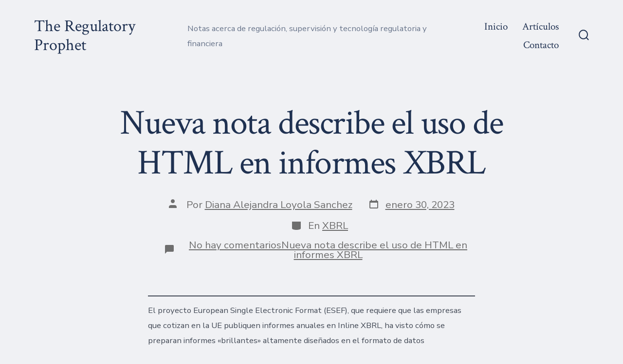

--- FILE ---
content_type: text/html; charset=UTF-8
request_url: http://theregulatoryprophet.com/nueva-nota-describe-el-uso-de-html-en-informes-xbrl/
body_size: 12856
content:
<!doctype html>
<html lang="es">
<head>
	<meta charset="UTF-8" />
	<meta name="viewport" content="width=device-width, initial-scale=1" />
	<link rel="profile" href="https://gmpg.org/xfn/11" />
	<title>Nueva nota describe el uso de HTML en informes XBRL &#8211; The Regulatory Prophet</title>
<meta name='robots' content='max-image-preview:large' />
<link rel='dns-prefetch' href='//fonts.googleapis.com' />
<link href='https://fonts.gstatic.com' crossorigin='1' rel='preconnect' />
<link rel="alternate" type="application/rss+xml" title="The Regulatory Prophet &raquo; Feed" href="http://theregulatoryprophet.com/feed/" />
<link rel="alternate" type="application/rss+xml" title="The Regulatory Prophet &raquo; Feed de los comentarios" href="http://theregulatoryprophet.com/comments/feed/" />
<link rel="alternate" type="application/rss+xml" title="The Regulatory Prophet &raquo; Comentario Nueva nota describe el uso de HTML en informes XBRL del feed" href="http://theregulatoryprophet.com/nueva-nota-describe-el-uso-de-html-en-informes-xbrl/feed/" />
<script>
window._wpemojiSettings = {"baseUrl":"https:\/\/s.w.org\/images\/core\/emoji\/14.0.0\/72x72\/","ext":".png","svgUrl":"https:\/\/s.w.org\/images\/core\/emoji\/14.0.0\/svg\/","svgExt":".svg","source":{"concatemoji":"http:\/\/theregulatoryprophet.com\/wp-includes\/js\/wp-emoji-release.min.js?ver=6.1.7"}};
/*! This file is auto-generated */
!function(e,a,t){var n,r,o,i=a.createElement("canvas"),p=i.getContext&&i.getContext("2d");function s(e,t){var a=String.fromCharCode,e=(p.clearRect(0,0,i.width,i.height),p.fillText(a.apply(this,e),0,0),i.toDataURL());return p.clearRect(0,0,i.width,i.height),p.fillText(a.apply(this,t),0,0),e===i.toDataURL()}function c(e){var t=a.createElement("script");t.src=e,t.defer=t.type="text/javascript",a.getElementsByTagName("head")[0].appendChild(t)}for(o=Array("flag","emoji"),t.supports={everything:!0,everythingExceptFlag:!0},r=0;r<o.length;r++)t.supports[o[r]]=function(e){if(p&&p.fillText)switch(p.textBaseline="top",p.font="600 32px Arial",e){case"flag":return s([127987,65039,8205,9895,65039],[127987,65039,8203,9895,65039])?!1:!s([55356,56826,55356,56819],[55356,56826,8203,55356,56819])&&!s([55356,57332,56128,56423,56128,56418,56128,56421,56128,56430,56128,56423,56128,56447],[55356,57332,8203,56128,56423,8203,56128,56418,8203,56128,56421,8203,56128,56430,8203,56128,56423,8203,56128,56447]);case"emoji":return!s([129777,127995,8205,129778,127999],[129777,127995,8203,129778,127999])}return!1}(o[r]),t.supports.everything=t.supports.everything&&t.supports[o[r]],"flag"!==o[r]&&(t.supports.everythingExceptFlag=t.supports.everythingExceptFlag&&t.supports[o[r]]);t.supports.everythingExceptFlag=t.supports.everythingExceptFlag&&!t.supports.flag,t.DOMReady=!1,t.readyCallback=function(){t.DOMReady=!0},t.supports.everything||(n=function(){t.readyCallback()},a.addEventListener?(a.addEventListener("DOMContentLoaded",n,!1),e.addEventListener("load",n,!1)):(e.attachEvent("onload",n),a.attachEvent("onreadystatechange",function(){"complete"===a.readyState&&t.readyCallback()})),(e=t.source||{}).concatemoji?c(e.concatemoji):e.wpemoji&&e.twemoji&&(c(e.twemoji),c(e.wpemoji)))}(window,document,window._wpemojiSettings);
</script>
<style>
img.wp-smiley,
img.emoji {
	display: inline !important;
	border: none !important;
	box-shadow: none !important;
	height: 1em !important;
	width: 1em !important;
	margin: 0 0.07em !important;
	vertical-align: -0.1em !important;
	background: none !important;
	padding: 0 !important;
}
</style>
	<link rel='stylesheet' id='wp-block-library-css' href='http://theregulatoryprophet.com/wp-includes/css/dist/block-library/style.min.css?ver=6.1.7' media='all' />
<link rel='stylesheet' id='coblocks-frontend-css' href='http://theregulatoryprophet.com/wp-content/plugins/coblocks/dist/style-coblocks.css?ver=2.19.1' media='all' />
<link rel='stylesheet' id='classic-theme-styles-css' href='http://theregulatoryprophet.com/wp-includes/css/classic-themes.min.css?ver=1' media='all' />
<style id='global-styles-inline-css'>
body{--wp--preset--color--black: #000000;--wp--preset--color--cyan-bluish-gray: #abb8c3;--wp--preset--color--white: #ffffff;--wp--preset--color--pale-pink: #f78da7;--wp--preset--color--vivid-red: #cf2e2e;--wp--preset--color--luminous-vivid-orange: #ff6900;--wp--preset--color--luminous-vivid-amber: #fcb900;--wp--preset--color--light-green-cyan: #7bdcb5;--wp--preset--color--vivid-green-cyan: #00d084;--wp--preset--color--pale-cyan-blue: #8ed1fc;--wp--preset--color--vivid-cyan-blue: #0693e3;--wp--preset--color--vivid-purple: #9b51e0;--wp--preset--color--primary: rgb(31,48,80);--wp--preset--color--secondary: rgb(31,48,80);--wp--preset--color--tertiary: rgb(243,241,240);--wp--preset--color--quaternary: #ffffff;--wp--preset--gradient--vivid-cyan-blue-to-vivid-purple: linear-gradient(135deg,rgba(6,147,227,1) 0%,rgb(155,81,224) 100%);--wp--preset--gradient--light-green-cyan-to-vivid-green-cyan: linear-gradient(135deg,rgb(122,220,180) 0%,rgb(0,208,130) 100%);--wp--preset--gradient--luminous-vivid-amber-to-luminous-vivid-orange: linear-gradient(135deg,rgba(252,185,0,1) 0%,rgba(255,105,0,1) 100%);--wp--preset--gradient--luminous-vivid-orange-to-vivid-red: linear-gradient(135deg,rgba(255,105,0,1) 0%,rgb(207,46,46) 100%);--wp--preset--gradient--very-light-gray-to-cyan-bluish-gray: linear-gradient(135deg,rgb(238,238,238) 0%,rgb(169,184,195) 100%);--wp--preset--gradient--cool-to-warm-spectrum: linear-gradient(135deg,rgb(74,234,220) 0%,rgb(151,120,209) 20%,rgb(207,42,186) 40%,rgb(238,44,130) 60%,rgb(251,105,98) 80%,rgb(254,248,76) 100%);--wp--preset--gradient--blush-light-purple: linear-gradient(135deg,rgb(255,206,236) 0%,rgb(152,150,240) 100%);--wp--preset--gradient--blush-bordeaux: linear-gradient(135deg,rgb(254,205,165) 0%,rgb(254,45,45) 50%,rgb(107,0,62) 100%);--wp--preset--gradient--luminous-dusk: linear-gradient(135deg,rgb(255,203,112) 0%,rgb(199,81,192) 50%,rgb(65,88,208) 100%);--wp--preset--gradient--pale-ocean: linear-gradient(135deg,rgb(255,245,203) 0%,rgb(182,227,212) 50%,rgb(51,167,181) 100%);--wp--preset--gradient--electric-grass: linear-gradient(135deg,rgb(202,248,128) 0%,rgb(113,206,126) 100%);--wp--preset--gradient--midnight: linear-gradient(135deg,rgb(2,3,129) 0%,rgb(40,116,252) 100%);--wp--preset--gradient--primary-to-secondary: linear-gradient(135deg, rgb(31,48,80) 0%, rgb(31,48,80) 100%);--wp--preset--gradient--primary-to-tertiary: linear-gradient(135deg, rgb(31,48,80) 0%, rgb(243,241,240) 100%);--wp--preset--gradient--primary-to-background: linear-gradient(135deg, rgb(31,48,80) 0%, rgb(241,242,245) 100%);--wp--preset--gradient--secondary-to-tertiary: linear-gradient(135deg, rgb(31,48,80) 0%, rgb(241,242,245) 100%);--wp--preset--duotone--dark-grayscale: url('#wp-duotone-dark-grayscale');--wp--preset--duotone--grayscale: url('#wp-duotone-grayscale');--wp--preset--duotone--purple-yellow: url('#wp-duotone-purple-yellow');--wp--preset--duotone--blue-red: url('#wp-duotone-blue-red');--wp--preset--duotone--midnight: url('#wp-duotone-midnight');--wp--preset--duotone--magenta-yellow: url('#wp-duotone-magenta-yellow');--wp--preset--duotone--purple-green: url('#wp-duotone-purple-green');--wp--preset--duotone--blue-orange: url('#wp-duotone-blue-orange');--wp--preset--font-size--small: 17px;--wp--preset--font-size--medium: 21px;--wp--preset--font-size--large: 24px;--wp--preset--font-size--x-large: 42px;--wp--preset--font-size--huge: 30px;--wp--preset--spacing--20: 0.44rem;--wp--preset--spacing--30: 0.67rem;--wp--preset--spacing--40: 1rem;--wp--preset--spacing--50: 1.5rem;--wp--preset--spacing--60: 2.25rem;--wp--preset--spacing--70: 3.38rem;--wp--preset--spacing--80: 5.06rem;}:where(.is-layout-flex){gap: 0.5em;}body .is-layout-flow > .alignleft{float: left;margin-inline-start: 0;margin-inline-end: 2em;}body .is-layout-flow > .alignright{float: right;margin-inline-start: 2em;margin-inline-end: 0;}body .is-layout-flow > .aligncenter{margin-left: auto !important;margin-right: auto !important;}body .is-layout-constrained > .alignleft{float: left;margin-inline-start: 0;margin-inline-end: 2em;}body .is-layout-constrained > .alignright{float: right;margin-inline-start: 2em;margin-inline-end: 0;}body .is-layout-constrained > .aligncenter{margin-left: auto !important;margin-right: auto !important;}body .is-layout-constrained > :where(:not(.alignleft):not(.alignright):not(.alignfull)){max-width: var(--wp--style--global--content-size);margin-left: auto !important;margin-right: auto !important;}body .is-layout-constrained > .alignwide{max-width: var(--wp--style--global--wide-size);}body .is-layout-flex{display: flex;}body .is-layout-flex{flex-wrap: wrap;align-items: center;}body .is-layout-flex > *{margin: 0;}:where(.wp-block-columns.is-layout-flex){gap: 2em;}.has-black-color{color: var(--wp--preset--color--black) !important;}.has-cyan-bluish-gray-color{color: var(--wp--preset--color--cyan-bluish-gray) !important;}.has-white-color{color: var(--wp--preset--color--white) !important;}.has-pale-pink-color{color: var(--wp--preset--color--pale-pink) !important;}.has-vivid-red-color{color: var(--wp--preset--color--vivid-red) !important;}.has-luminous-vivid-orange-color{color: var(--wp--preset--color--luminous-vivid-orange) !important;}.has-luminous-vivid-amber-color{color: var(--wp--preset--color--luminous-vivid-amber) !important;}.has-light-green-cyan-color{color: var(--wp--preset--color--light-green-cyan) !important;}.has-vivid-green-cyan-color{color: var(--wp--preset--color--vivid-green-cyan) !important;}.has-pale-cyan-blue-color{color: var(--wp--preset--color--pale-cyan-blue) !important;}.has-vivid-cyan-blue-color{color: var(--wp--preset--color--vivid-cyan-blue) !important;}.has-vivid-purple-color{color: var(--wp--preset--color--vivid-purple) !important;}.has-black-background-color{background-color: var(--wp--preset--color--black) !important;}.has-cyan-bluish-gray-background-color{background-color: var(--wp--preset--color--cyan-bluish-gray) !important;}.has-white-background-color{background-color: var(--wp--preset--color--white) !important;}.has-pale-pink-background-color{background-color: var(--wp--preset--color--pale-pink) !important;}.has-vivid-red-background-color{background-color: var(--wp--preset--color--vivid-red) !important;}.has-luminous-vivid-orange-background-color{background-color: var(--wp--preset--color--luminous-vivid-orange) !important;}.has-luminous-vivid-amber-background-color{background-color: var(--wp--preset--color--luminous-vivid-amber) !important;}.has-light-green-cyan-background-color{background-color: var(--wp--preset--color--light-green-cyan) !important;}.has-vivid-green-cyan-background-color{background-color: var(--wp--preset--color--vivid-green-cyan) !important;}.has-pale-cyan-blue-background-color{background-color: var(--wp--preset--color--pale-cyan-blue) !important;}.has-vivid-cyan-blue-background-color{background-color: var(--wp--preset--color--vivid-cyan-blue) !important;}.has-vivid-purple-background-color{background-color: var(--wp--preset--color--vivid-purple) !important;}.has-black-border-color{border-color: var(--wp--preset--color--black) !important;}.has-cyan-bluish-gray-border-color{border-color: var(--wp--preset--color--cyan-bluish-gray) !important;}.has-white-border-color{border-color: var(--wp--preset--color--white) !important;}.has-pale-pink-border-color{border-color: var(--wp--preset--color--pale-pink) !important;}.has-vivid-red-border-color{border-color: var(--wp--preset--color--vivid-red) !important;}.has-luminous-vivid-orange-border-color{border-color: var(--wp--preset--color--luminous-vivid-orange) !important;}.has-luminous-vivid-amber-border-color{border-color: var(--wp--preset--color--luminous-vivid-amber) !important;}.has-light-green-cyan-border-color{border-color: var(--wp--preset--color--light-green-cyan) !important;}.has-vivid-green-cyan-border-color{border-color: var(--wp--preset--color--vivid-green-cyan) !important;}.has-pale-cyan-blue-border-color{border-color: var(--wp--preset--color--pale-cyan-blue) !important;}.has-vivid-cyan-blue-border-color{border-color: var(--wp--preset--color--vivid-cyan-blue) !important;}.has-vivid-purple-border-color{border-color: var(--wp--preset--color--vivid-purple) !important;}.has-vivid-cyan-blue-to-vivid-purple-gradient-background{background: var(--wp--preset--gradient--vivid-cyan-blue-to-vivid-purple) !important;}.has-light-green-cyan-to-vivid-green-cyan-gradient-background{background: var(--wp--preset--gradient--light-green-cyan-to-vivid-green-cyan) !important;}.has-luminous-vivid-amber-to-luminous-vivid-orange-gradient-background{background: var(--wp--preset--gradient--luminous-vivid-amber-to-luminous-vivid-orange) !important;}.has-luminous-vivid-orange-to-vivid-red-gradient-background{background: var(--wp--preset--gradient--luminous-vivid-orange-to-vivid-red) !important;}.has-very-light-gray-to-cyan-bluish-gray-gradient-background{background: var(--wp--preset--gradient--very-light-gray-to-cyan-bluish-gray) !important;}.has-cool-to-warm-spectrum-gradient-background{background: var(--wp--preset--gradient--cool-to-warm-spectrum) !important;}.has-blush-light-purple-gradient-background{background: var(--wp--preset--gradient--blush-light-purple) !important;}.has-blush-bordeaux-gradient-background{background: var(--wp--preset--gradient--blush-bordeaux) !important;}.has-luminous-dusk-gradient-background{background: var(--wp--preset--gradient--luminous-dusk) !important;}.has-pale-ocean-gradient-background{background: var(--wp--preset--gradient--pale-ocean) !important;}.has-electric-grass-gradient-background{background: var(--wp--preset--gradient--electric-grass) !important;}.has-midnight-gradient-background{background: var(--wp--preset--gradient--midnight) !important;}.has-small-font-size{font-size: var(--wp--preset--font-size--small) !important;}.has-medium-font-size{font-size: var(--wp--preset--font-size--medium) !important;}.has-large-font-size{font-size: var(--wp--preset--font-size--large) !important;}.has-x-large-font-size{font-size: var(--wp--preset--font-size--x-large) !important;}
.wp-block-navigation a:where(:not(.wp-element-button)){color: inherit;}
:where(.wp-block-columns.is-layout-flex){gap: 2em;}
.wp-block-pullquote{font-size: 1.5em;line-height: 1.6;}
</style>
<link rel='preload' as='style' href='https://fonts.googleapis.com/css?family=Crimson+Text%3A400%2C400i%2C700%2C700i%7CNunito+Sans%3A400%2C400i%2C600%2C700&#038;subset=latin%2Clatin-ext&#038;display=swap&#038;ver=1.8.16' />
<link rel='stylesheet' id='go-fonts-css' href='https://fonts.googleapis.com/css?family=Crimson+Text%3A400%2C400i%2C700%2C700i%7CNunito+Sans%3A400%2C400i%2C600%2C700&#038;subset=latin%2Clatin-ext&#038;display=swap&#038;ver=1.8.16' media="print" onload="this.media='all'" />

<noscript><link rel="stylesheet" href="https://fonts.googleapis.com/css?family=Crimson+Text%3A400%2C400i%2C700%2C700i%7CNunito+Sans%3A400%2C400i%2C600%2C700&#038;subset=latin%2Clatin-ext&#038;display=swap&#038;ver=1.8.16" /></noscript><link rel='stylesheet' id='go-style-css' href='http://theregulatoryprophet.com/wp-content/themes/go/dist/css/style-shared.min.css?ver=1.8.16' media='all' />
<link rel='stylesheet' id='go-design-style-traditional-css' href='http://theregulatoryprophet.com/wp-content/themes/go/dist/css/design-styles/style-traditional.min.css?ver=1.8.16' media='all' />
<link rel="https://api.w.org/" href="http://theregulatoryprophet.com/wp-json/" /><link rel="alternate" type="application/json" href="http://theregulatoryprophet.com/wp-json/wp/v2/posts/4529" /><link rel="EditURI" type="application/rsd+xml" title="RSD" href="http://theregulatoryprophet.com/xmlrpc.php?rsd" />
<link rel="wlwmanifest" type="application/wlwmanifest+xml" href="http://theregulatoryprophet.com/wp-includes/wlwmanifest.xml" />
<meta name="generator" content="WordPress 6.1.7" />
<link rel="canonical" href="http://theregulatoryprophet.com/nueva-nota-describe-el-uso-de-html-en-informes-xbrl/" />
<link rel='shortlink' href='http://theregulatoryprophet.com/?p=4529' />
<link rel="alternate" type="application/json+oembed" href="http://theregulatoryprophet.com/wp-json/oembed/1.0/embed?url=http%3A%2F%2Ftheregulatoryprophet.com%2Fnueva-nota-describe-el-uso-de-html-en-informes-xbrl%2F" />
<link rel="alternate" type="text/xml+oembed" href="http://theregulatoryprophet.com/wp-json/oembed/1.0/embed?url=http%3A%2F%2Ftheregulatoryprophet.com%2Fnueva-nota-describe-el-uso-de-html-en-informes-xbrl%2F&#038;format=xml" />
		<style>
			:root {
				--go--color--white: hsl(0, 0%, 100%);
									--go--color--primary: hsl(219, 44%, 22%);
				
									--go--color--secondary: hsl(219, 44%, 22%);
				
									--go--color--tertiary: hsl(20, 11%, 95%);
				
									--go--color--background: hsl(225, 17%, 95%);
				
				
									--go-site-title--color--text: hsl(219, 44%, 22%);
					--go-site-description--color--text: hsl(219, 44%, 22%);
					--go-navigation--color--text: hsl(219, 44%, 22%);
					--go-search-toggle--color--text: hsl(219, 44%, 22%);
					--go-search-button--color--background: hsl(219, 44%, 22%);
				
				
				
									--go-footer--color--text: hsl(219, 44%, 22%);
					--go-footer-navigation--color--text: hsl(219, 44%, 22%);
				
				
									--go-logo--max-width: 100px;
				
									--go-logo-mobile--max-width: 100px;
				
									--go--viewport-basis: 1100;
				
				
				
				
				
							}

			.has-primary-to-secondary-gradient-background {
				background: -webkit-linear-gradient(135deg, var(--go--color--primary) 0%, var(--go--color--secondary) 100%);
				background: -o-linear-gradient(135deg, var(--go--color--primary) 0%, var(--go--color--secondary) 100%);
				background: linear-gradient(135deg, var(--go--color--primary) 0%, var(--go--color--secondary) 100%);
			}

			.has-primary-to-tertiary-gradient-background {
				background: -webkit-linear-gradient(135deg, var(--go--color--primary) 0%, var(--go--color--tertiary) 100%);
				background: -o-linear-gradient(135deg, var(--go--color--primary) 0%, var(--go--color--tertiary) 100%);
				background: linear-gradient(135deg, var(--go--color--primary) 0%, var(--go--color--tertiary) 100%);
			}

			.has-primary-to-background-gradient-background {
				background: -webkit-linear-gradient(135deg, var(--go--color--primary) 0%, var(--go--color--background) 100%);
				background: -o-linear-gradient(135deg, var(--go--color--primary) 0%, var(--go--color--background) 100%);
				background: linear-gradient(135deg, var(--go--color--primary) 0%, var(--go--color--background) 100%);
			}

			.has-secondary-to-tertiary-gradient-background {
				background: -webkit-linear-gradient(135deg, var(--go--color--secondary) 0%, var(--go--color--tertiary) 100%);
				background: -o-linear-gradient(135deg, var(--go--color--secondary) 0%, var(--go--color--tertiary) 100%);
				background: linear-gradient(135deg, var(--go--color--secondary) 0%, var(--go--color--tertiary) 100%);
			}
		</style>
	</head>

<body
		class="post-template-default single single-post postid-4529 single-format-standard wp-embed-responsive is-style-traditional has-header-1 has-footer-1 has-comments-open has-page-titles singular"
>

	<svg xmlns="http://www.w3.org/2000/svg" viewBox="0 0 0 0" width="0" height="0" focusable="false" role="none" style="visibility: hidden; position: absolute; left: -9999px; overflow: hidden;" ><defs><filter id="wp-duotone-dark-grayscale"><feColorMatrix color-interpolation-filters="sRGB" type="matrix" values=" .299 .587 .114 0 0 .299 .587 .114 0 0 .299 .587 .114 0 0 .299 .587 .114 0 0 " /><feComponentTransfer color-interpolation-filters="sRGB" ><feFuncR type="table" tableValues="0 0.49803921568627" /><feFuncG type="table" tableValues="0 0.49803921568627" /><feFuncB type="table" tableValues="0 0.49803921568627" /><feFuncA type="table" tableValues="1 1" /></feComponentTransfer><feComposite in2="SourceGraphic" operator="in" /></filter></defs></svg><svg xmlns="http://www.w3.org/2000/svg" viewBox="0 0 0 0" width="0" height="0" focusable="false" role="none" style="visibility: hidden; position: absolute; left: -9999px; overflow: hidden;" ><defs><filter id="wp-duotone-grayscale"><feColorMatrix color-interpolation-filters="sRGB" type="matrix" values=" .299 .587 .114 0 0 .299 .587 .114 0 0 .299 .587 .114 0 0 .299 .587 .114 0 0 " /><feComponentTransfer color-interpolation-filters="sRGB" ><feFuncR type="table" tableValues="0 1" /><feFuncG type="table" tableValues="0 1" /><feFuncB type="table" tableValues="0 1" /><feFuncA type="table" tableValues="1 1" /></feComponentTransfer><feComposite in2="SourceGraphic" operator="in" /></filter></defs></svg><svg xmlns="http://www.w3.org/2000/svg" viewBox="0 0 0 0" width="0" height="0" focusable="false" role="none" style="visibility: hidden; position: absolute; left: -9999px; overflow: hidden;" ><defs><filter id="wp-duotone-purple-yellow"><feColorMatrix color-interpolation-filters="sRGB" type="matrix" values=" .299 .587 .114 0 0 .299 .587 .114 0 0 .299 .587 .114 0 0 .299 .587 .114 0 0 " /><feComponentTransfer color-interpolation-filters="sRGB" ><feFuncR type="table" tableValues="0.54901960784314 0.98823529411765" /><feFuncG type="table" tableValues="0 1" /><feFuncB type="table" tableValues="0.71764705882353 0.25490196078431" /><feFuncA type="table" tableValues="1 1" /></feComponentTransfer><feComposite in2="SourceGraphic" operator="in" /></filter></defs></svg><svg xmlns="http://www.w3.org/2000/svg" viewBox="0 0 0 0" width="0" height="0" focusable="false" role="none" style="visibility: hidden; position: absolute; left: -9999px; overflow: hidden;" ><defs><filter id="wp-duotone-blue-red"><feColorMatrix color-interpolation-filters="sRGB" type="matrix" values=" .299 .587 .114 0 0 .299 .587 .114 0 0 .299 .587 .114 0 0 .299 .587 .114 0 0 " /><feComponentTransfer color-interpolation-filters="sRGB" ><feFuncR type="table" tableValues="0 1" /><feFuncG type="table" tableValues="0 0.27843137254902" /><feFuncB type="table" tableValues="0.5921568627451 0.27843137254902" /><feFuncA type="table" tableValues="1 1" /></feComponentTransfer><feComposite in2="SourceGraphic" operator="in" /></filter></defs></svg><svg xmlns="http://www.w3.org/2000/svg" viewBox="0 0 0 0" width="0" height="0" focusable="false" role="none" style="visibility: hidden; position: absolute; left: -9999px; overflow: hidden;" ><defs><filter id="wp-duotone-midnight"><feColorMatrix color-interpolation-filters="sRGB" type="matrix" values=" .299 .587 .114 0 0 .299 .587 .114 0 0 .299 .587 .114 0 0 .299 .587 .114 0 0 " /><feComponentTransfer color-interpolation-filters="sRGB" ><feFuncR type="table" tableValues="0 0" /><feFuncG type="table" tableValues="0 0.64705882352941" /><feFuncB type="table" tableValues="0 1" /><feFuncA type="table" tableValues="1 1" /></feComponentTransfer><feComposite in2="SourceGraphic" operator="in" /></filter></defs></svg><svg xmlns="http://www.w3.org/2000/svg" viewBox="0 0 0 0" width="0" height="0" focusable="false" role="none" style="visibility: hidden; position: absolute; left: -9999px; overflow: hidden;" ><defs><filter id="wp-duotone-magenta-yellow"><feColorMatrix color-interpolation-filters="sRGB" type="matrix" values=" .299 .587 .114 0 0 .299 .587 .114 0 0 .299 .587 .114 0 0 .299 .587 .114 0 0 " /><feComponentTransfer color-interpolation-filters="sRGB" ><feFuncR type="table" tableValues="0.78039215686275 1" /><feFuncG type="table" tableValues="0 0.94901960784314" /><feFuncB type="table" tableValues="0.35294117647059 0.47058823529412" /><feFuncA type="table" tableValues="1 1" /></feComponentTransfer><feComposite in2="SourceGraphic" operator="in" /></filter></defs></svg><svg xmlns="http://www.w3.org/2000/svg" viewBox="0 0 0 0" width="0" height="0" focusable="false" role="none" style="visibility: hidden; position: absolute; left: -9999px; overflow: hidden;" ><defs><filter id="wp-duotone-purple-green"><feColorMatrix color-interpolation-filters="sRGB" type="matrix" values=" .299 .587 .114 0 0 .299 .587 .114 0 0 .299 .587 .114 0 0 .299 .587 .114 0 0 " /><feComponentTransfer color-interpolation-filters="sRGB" ><feFuncR type="table" tableValues="0.65098039215686 0.40392156862745" /><feFuncG type="table" tableValues="0 1" /><feFuncB type="table" tableValues="0.44705882352941 0.4" /><feFuncA type="table" tableValues="1 1" /></feComponentTransfer><feComposite in2="SourceGraphic" operator="in" /></filter></defs></svg><svg xmlns="http://www.w3.org/2000/svg" viewBox="0 0 0 0" width="0" height="0" focusable="false" role="none" style="visibility: hidden; position: absolute; left: -9999px; overflow: hidden;" ><defs><filter id="wp-duotone-blue-orange"><feColorMatrix color-interpolation-filters="sRGB" type="matrix" values=" .299 .587 .114 0 0 .299 .587 .114 0 0 .299 .587 .114 0 0 .299 .587 .114 0 0 " /><feComponentTransfer color-interpolation-filters="sRGB" ><feFuncR type="table" tableValues="0.098039215686275 1" /><feFuncG type="table" tableValues="0 0.66274509803922" /><feFuncB type="table" tableValues="0.84705882352941 0.41960784313725" /><feFuncA type="table" tableValues="1 1" /></feComponentTransfer><feComposite in2="SourceGraphic" operator="in" /></filter></defs></svg>
	<div id="page" class="site">

		<a class="skip-link screen-reader-text" href="#site-content">Saltar al contenido</a>

		<header id="site-header" class="site-header header relative  header-1" role="banner" itemscope itemtype="http://schema.org/WPHeader">

			<div class="header__inner flex items-center justify-between h-inherit w-full relative">

				<div class="header__extras">
										
	<button
		id="header__search-toggle"
		class="header__search-toggle"
		data-toggle-target=".search-modal"
		data-set-focus=".search-modal .search-form__input"
		type="button"
		aria-controls="js-site-search"
			>
		<div class="search-toggle-icon">
			<svg role="img" viewBox="0 0 20 20" xmlns="http://www.w3.org/2000/svg"><path d="m18.0553691 9.08577774c0-4.92630404-4.02005-8.94635404-8.94635408-8.94635404-4.92630404 0-8.96959132 4.02005-8.96959132 8.94635404 0 4.92630406 4.02005 8.94635406 8.94635404 8.94635406 2.13783006 0 4.08976186-.7435931 5.64665986-1.9984064l3.8109144 3.8109145 1.3245252-1.3245252-3.8341518-3.7876771c1.2548133-1.5336607 2.0216437-3.5088298 2.0216437-5.64665986zm-8.96959136 7.11060866c-3.90386358 0-7.08737138-3.1835078-7.08737138-7.08737138s3.1835078-7.08737138 7.08737138-7.08737138c3.90386356 0 7.08737136 3.1835078 7.08737136 7.08737138s-3.1602705 7.08737138-7.08737136 7.08737138z" /></svg>
		</div>
		<span class="screen-reader-text">Alternar la búsqueda</span>
	</button>

										</div>

				<div class="header__title-nav flex items-center flex-nowrap">

					<div class="header__titles lg:flex items-center" itemscope itemtype="http://schema.org/Organization"><a class="display-inline-block no-underline" href="http://theregulatoryprophet.com/" itemprop="url"><span class="site-title">The Regulatory Prophet</span></a><span class="site-description display-none sm:display-block relative text-sm">Notas acerca de regulación, supervisión y tecnología regulatoria y financiera</span></div>
					
						<nav id="header__navigation" class="header__navigation" aria-label="Horizontal" role="navigation" itemscope itemtype="http://schema.org/SiteNavigationElement">

							<div class="header__navigation-inner">
								<div class="menu-menu-principal-container"><ul id="menu-menu-principal" class="primary-menu list-reset"><li id="menu-item-22" class="menu-item menu-item-type-post_type menu-item-object-page menu-item-home menu-item-22"><a href="http://theregulatoryprophet.com/">Inicio</a></li>
<li id="menu-item-35" class="menu-item menu-item-type-post_type menu-item-object-page current_page_parent menu-item-35"><a href="http://theregulatoryprophet.com/blog/">Artículos</a></li>
<li id="menu-item-24" class="menu-item menu-item-type-post_type menu-item-object-page menu-item-24"><a href="http://theregulatoryprophet.com/contacto/">Contacto</a></li>
</ul></div>							</div>

						</nav>

					
				</div>

				
	<div class="header__nav-toggle">
		<button
			id="nav-toggle"
			class="nav-toggle"
			type="button"
			aria-controls="header__navigation"
					>
			<div class="nav-toggle-icon">
				<svg role="img" viewBox="0 0 24 24" xmlns="http://www.w3.org/2000/svg"><path d="m3.23076923 15.4615385c-1.78430492 0-3.23076923-1.4464647-3.23076923-3.2307693 0-1.7843045 1.44646431-3.2307692 3.23076923-3.2307692s3.23076923 1.4464647 3.23076923 3.2307692c0 1.7843046-1.44646431 3.2307693-3.23076923 3.2307693zm8.76923077 0c-1.7843049 0-3.23076923-1.4464647-3.23076923-3.2307693 0-1.7843045 1.44646433-3.2307692 3.23076923-3.2307692s3.2307692 1.4464647 3.2307692 3.2307692c0 1.7843046-1.4464643 3.2307693-3.2307692 3.2307693zm8.7692308 0c-1.784305 0-3.2307693-1.4464647-3.2307693-3.2307693 0-1.7843045 1.4464643-3.2307692 3.2307693-3.2307692 1.7843049 0 3.2307692 1.4464647 3.2307692 3.2307692 0 1.7843046-1.4464643 3.2307693-3.2307692 3.2307693z" /></svg>
			</div>
			<div class="nav-toggle-icon nav-toggle-icon--close">
				<svg role="img" viewBox="0 0 24 24" xmlns="http://www.w3.org/2000/svg"><path d="m21.2325621 4.63841899c.526819-.52681908.5246494-1.38313114-.0035241-1.9113046l.0438476.04384757c-.5287653-.52876531-1.3869798-.52784878-1.9113046-.00352402l-7.065629 7.06562899c-.1634497.16344977-.4265682.16533585-.591904 0l-7.06562901-7.06562899c-.52681908-.52681907-1.38313114-.52464944-1.9113046.00352402l.04384757-.04384757c-.52876531.52876532-.52784878 1.38697983-.00352402 1.9113046l7.06562899 7.06562901c.16344977.1634497.16533585.4265682 0 .591904l-7.06562899 7.065629c-.52681907.5268191-.52464944 1.3831311.00352402 1.9113046l-.04384757-.0438476c.52876532.5287654 1.38697983.5278488 1.9113046.0035241l7.06562901-7.065629c.1634497-.1634498.4265682-.1653359.591904 0l7.065629 7.065629c.5268191.526819 1.3831311.5246494 1.9113046-.0035241l-.0438476.0438476c.5287654-.5287653.5278488-1.3869798.0035241-1.9113046l-7.065629-7.065629c-.1634498-.1634497-.1653359-.4265682 0-.591904z" fill-rule="evenodd" /></svg>
			</div>
			<span class="screen-reader-text">Menú</span>
		</button>
	</div>

	
			</div>

			
<div
	class="search-modal"
	data-modal-target-string=".search-modal"
	aria-expanded="false"
	>

	<div class="search-modal-inner">

		<div
id="js-site-search"
class="site-search"
itemscope
itemtype="http://schema.org/WebSite"
>
	<form role="search" id="searchform" class="search-form" method="get" action="http://theregulatoryprophet.com/">
		<meta itemprop="target" content="http://theregulatoryprophet.com//?s={s}" />
		<label for="search-field">
			<span class="screen-reader-text">Buscar:</span>
		</label>
		<input itemprop="query-input" type="search" id="search-field" class="input input--search search-form__input" autocomplete="off" placeholder="Buscar &hellip;" value="" name="s" />
		<button type="submit" class="search-input__button">
			<span class="search-input__label">Enviar</span>
			<svg role="img" class="search-input__arrow-icon" width="30" height="28" viewBox="0 0 30 28" fill="inherit" xmlns="http://www.w3.org/2000/svg">
				<g clip-path="url(#clip0)">
					<path d="M16.1279 0L29.9121 13.7842L16.1279 27.5684L14.8095 26.25L26.3378 14.7217H-6.10352e-05V12.8467H26.3378L14.8095 1.31844L16.1279 0Z" fill="inherit"/>
				</g>
				<defs>
					<clipPath id="clip0">
						<rect width="29.9121" height="27.5684" fill="white"/>
					</clipPath>
				</defs>
			</svg>
		</button>
	</form>
</div>

	</div><!-- .search-modal-inner -->

</div><!-- .search-modal -->

		</header>

		<main id="site-content" class="site-content" role="main">
<article class="post-4529 post type-post status-publish format-standard hentry category-xbrl tag-esef-formato-electronico-unico-europeo tag-html tag-ixbrl" id="post-4529">

	
	<header class="entry-header m-auto px">

		<h1 class="post__title entry-title m-0"><a>Nueva nota describe el uso de HTML en informes XBRL</a></h1>
		
	<div class="post__meta--wrapper post__meta--single post__meta--top">

		<ul class="post__meta list-reset">

							<li class="post-author meta-wrapper">
					<span class="meta-icon">
						<span class="screen-reader-text">Autor de la entrada</span>
						<svg role="img" aria-hidden="true" width="24px" height="24px" viewBox="0 0 24 24" xmlns="http://www.w3.org/2000/svg">
    <g fill="none">
        <g fill="currentColor">
            <path d="M16,18 L0,18 L0,16 C0,13.790861 1.790861,12 4,12 L12,12 C14.209139,12 16,13.790861 16,16 L16,18 Z M8,8 C5.790861,8 4,6.209139 4,4 C4,1.790861 5.790861,0 8,0 C10.209139,0 12,1.790861 12,4 C12,6.209139 10.209139,8 8,8 Z"></path>
        </g>
    </g>
</svg>
					</span>
					<span class="meta-text">
						Por <a href="http://theregulatoryprophet.com/author/dianaloyola/">Diana Alejandra Loyola Sanchez</a>					</span>
				</li>
								<li class="post-date">
					<a class="meta-wrapper" href="http://theregulatoryprophet.com/nueva-nota-describe-el-uso-de-html-en-informes-xbrl/">
						<span class="meta-icon">
							<span class="screen-reader-text">Fecha de publicación</span>
							<svg role="img" aria-hidden="true" height="24" viewBox="0 0 24 24" width="24" xmlns="http://www.w3.org/2000/svg"><path d="m19 5h-1v-2h-2v2h-8v-2h-2v2h-1c-1.1 0-2 .9-2 2v12c0 1.1.9 2 2 2h14c1.1 0 2-.9 2-2v-12c0-1.1-.9-2-2-2zm0 14h-14v-10h14z" /></svg>
						</span>
						<span class="meta-text">
							<time datetime="2023-01-30T09:49:00-06:00">enero 30, 2023</time>						</span>
					</a>
				</li>
								<li class="post-categories meta-wrapper">
					<span class="meta-icon">
						<span class="screen-reader-text">Categorías</span>
						<svg role="img" aria-hidden="true" xmlns="http://www.w3.org/2000/svg" width="24" height="24" viewBox="0 0 24 24" fill="none"><path d="M21 12c0 1.66-4 3-9 3s-9-1.34-9-3"></path><path d="M3 5v14c0 1.66 4 3 9 3s9-1.34 9-3V5"></path></svg>
					</span>
					<span class="meta-text">
						En <a href="http://theregulatoryprophet.com/category/xbrl/" rel="category tag">XBRL</a>					</span>
				</li>
								<li class="post-comment-link meta-wrapper">
					<span class="meta-icon">
						<svg role="img" aria-hidden="true" xmlns="http://www.w3.org/2000/svg" width="24" height="24" viewBox="0 0 24 24" fill="none"><path d="M21 15a2 2 0 0 1-2 2H7l-4 4V5a2 2 0 0 1 2-2h14a2 2 0 0 1 2 2z"></path></svg>
					</span>
					<span class="meta-text">
						<a href="http://theregulatoryprophet.com/nueva-nota-describe-el-uso-de-html-en-informes-xbrl/#respond">No hay comentarios<span class="screen-reader-text"> en <a>Nueva nota describe el uso de HTML en informes XBRL</a></span></a>					</span>
				</li>
				
		</ul>

	</div>

	
	</header>

	<div class="content-area__wrapper">

		<div class="content-area entry-content">
			
<hr class="wp-block-separator has-alpha-channel-opacity"/>



<p>El proyecto European Single Electronic Format (ESEF), que requiere que las empresas que cotizan en la UE publiquen informes anuales en Inline XBRL, ha visto cómo se preparan informes «brillantes» altamente diseñados en el formato de datos estructurados por primera vez.</p>



<p>Inline XBRL usa HTML para su capa de presentación, y el Grupo de Trabajo de Especificación Internacional de XBRL acaba de publicar una nueva Nota del Grupo de Trabajo que analiza una serie de cuestiones relacionadas con el uso de HTML en los informes de Inline XBRL.</p>



<p>Los temas tratados incluyen sugerencias que se pueden incluir para mejorar la experiencia del usuario al usar el software Inline XBRL Viewer, orientación sobre la selección de etiquetas HTML y problemas relacionados con el etiquetado de etiquetas de bloque de texto.</p>



<p>El documento está dirigido principalmente a los desarrolladores de software, pero también puede proporcionar información básica útil para los usuarios técnicos involucrados en la preparación de informes XBRL en línea.</p>



<hr class="wp-block-separator has-alpha-channel-opacity"/>



<hr class="wp-block-separator has-alpha-channel-opacity"/>



<p>Diseño de HTML para Inline XBRL 1.0</p>



<p>Nota del grupo de trabajo 7 de diciembre de 2022</p>



<p>Esta versión</p>



<p><a href="https://www.xbrl.org/WGN/html-para-ixbrl-wgn/WGN-2022-12-07/html-para-ixbrl-wgn-2022-12-07.html">https://www.xbrl.org/WGN/html-para-ixbrl-wgn/WGN-2022-12-07/html-para-ixbrl-wgn-2022-12-07.html</a></p>



<p>Editor</p>



<p>Paul Warren, XBRL International Inc. &lt;<a href="mailto:pdw@xbrl.org">pdw@xbrl.org</a>&gt;</p>



<hr class="wp-block-separator has-alpha-channel-opacity"/>



<p><strong>Tabla de contenido</strong></p>



<ul>
<li>1 <a href="https://www.xbrl.org/Specification/html-for-ixbrl-wgn/WGN-2022-12-07/html-for-ixbrl-wgn-2022-12-07.html#1-overview">Resumen</a></li>



<li>2 <a href="https://www.xbrl.org/Specification/html-for-ixbrl-wgn/WGN-2022-12-07/html-for-ixbrl-wgn-2022-12-07.html#2-reserved-css-class-names">nombres de clase CSS reservados</a></li>



<li>3 <a href="https://www.xbrl.org/Specification/html-for-ixbrl-wgn/WGN-2022-12-07/html-for-ixbrl-wgn-2022-12-07.html#3-html-efficiency">HTML eficiencia</a></li>



<li>4 <a href="https://www.xbrl.org/Specification/html-for-ixbrl-wgn/WGN-2022-12-07/html-for-ixbrl-wgn-2022-12-07.html#4-html-tag-selection">selección de etiquetas HTML</a></li>



<li>5 <a href="https://www.xbrl.org/Specification/html-for-ixbrl-wgn/WGN-2022-12-07/html-for-ixbrl-wgn-2022-12-07.html#5-whitespace-in-text-facts">Espacio en blanco en hechos de texto</a>
<ul>
<li>5.1 <a href="https://www.xbrl.org/Specification/html-for-ixbrl-wgn/WGN-2022-12-07/html-for-ixbrl-wgn-2022-12-07.html#51-block-level-html-tags">Etiquetas HTML a nivel de bloque</a></li>



<li>5.2 <a href="https://www.xbrl.org/Specification/html-for-ixbrl-wgn/WGN-2022-12-07/html-for-ixbrl-wgn-2022-12-07.html#52-ixcontinuation">ix: continuación</a></li>



<li>5.3 <a href="https://www.xbrl.org/Specification/html-for-ixbrl-wgn/WGN-2022-12-07/html-for-ixbrl-wgn-2022-12-07.html#53-use-of-css-styling-to-create-spaces">Uso de estilo CSS para crear espacios</a></li>



<li>5.4 <a href="https://www.xbrl.org/Specification/html-for-ixbrl-wgn/WGN-2022-12-07/html-for-ixbrl-wgn-2022-12-07.html#54-whitespace-normalisation-escapefalse">Normalización de espacios en blanco (escape=»false»)</a></li>
</ul>
</li>



<li>6 <a href="https://www.xbrl.org/Specification/html-for-ixbrl-wgn/WGN-2022-12-07/html-for-ixbrl-wgn-2022-12-07.html#sec-hint-container">Contenedor de sugerencias de resaltado</a></li>
</ul>



<p><strong>1. Información general</strong></p>



<p>Este documento proporciona una serie de recomendaciones para la construcción de HTML para su uso en informes XBRL en línea. Estas recomendaciones están destinadas a mejorar la compatibilidad y el funcionamiento con el software de visualización Inline XBRL, garantizar la calidad de los datos XBRL extraídos y mejorar el rendimiento.</p>



<p><strong>2. nombres de clase CSS reservados</strong></p>



<p>El software de visualización Inline XBRL puede aplicar clases de CSS a un informe Inline XBRL renderizado para habilitar el resaltado de hechos y otras funciones. Para evitar colisiones entre las clases de CSS utilizadas por el software de visualización y las clases de CSS utilizadas para diseñar el informe Inline XBRL, los nombres de clase que comienzan con -ixv- deben considerarse reservados para su uso por parte del software de visualización Inline XBRL y no deben utilizarse en un informe Inline XBRL. o cualquier hoja de estilo adjunta.</p>



<p>Si el software del visor Inline XBRL necesita agregar clases CSS a un informe Inline XBRL, debe asegurarse de que todas esas clases tengan el prefijo&nbsp;-ixv-, por ejemplo,&nbsp;-ixv-selected-fact.</p>



<p>Este documento también propone una clase CSS que se puede usar para brindar una pista sobre el software de visualización Inline XBRL. Esto usa un prefijo de -ixh-. El prefijo-ixh-también debe considerarse reservado y las clases CSS que comienzan con este prefijo no deben usarse. en los informes Inline XBRL o cualquier hoja de estilo que lo acompañe, que no sea como se describe en este o en los documentos publicados por XBRL International.</p>



<p><strong>3. HTML eficiencia</strong></p>



<p>El HTML en los informes XBRL en línea puede ser muy grande, especialmente cuando se genera mediante un proceso de conversión de PDF a HTML, y esto puede provocar una carga y un rendimiento de procesamiento lentos.&nbsp;Esto puede ser particularmente problemático para el software de visualización Inline XBRL, ya que dicho software generalmente requerirá que el informe se represente por completo antes de que el software pueda ser completamente funcional.</p>



<p>La mejora del rendimiento de la representación en los informes XBRL en línea se trata con más detalle en la Nota del grupo de trabajo sobre el rendimiento de la representación en XBRL en línea. Esto incluye una recomendación para usar la content-visibility: autopropiedad CSS que puede mejorar sustancialmente el rendimiento de representación de dichos documentos en algunos navegadores.</p>



<p><strong>4. selección de etiquetas HTML</strong></p>



<p>La especificación Inline XBRL no impone ninguna regla sobre la elección de las etiquetas HTML utilizadas para lograr un resultado de diseño particular.&nbsp;Por ejemplo, no es necesario marcar los datos tabulares con etiquetas y, o que los encabezados usen etiquetas de encabezado HTML (&lt;table&gt;, etc.). Estas funciones se pueden etiquetar mediante etiquetas genéricas como o y aplicando el estilo apropiado, o mediante cualquier otro enfoque compatible con HTML. &lt;tr&gt;&lt;td&gt;&lt;h1&gt;&lt;h2&gt;&lt;h3&gt;&lt;div&gt;&lt;span&gt;</p>



<p>El uso de etiquetas HTML más específicas puede mejorar la facilidad de uso y la accesibilidad de los documentos HTML y, por lo tanto, de los informes Inline XBRL, pero la especificación Inline XBRL no lo exige.</p>



<p><strong>5. Espacio en blanco en hechos de texto</strong></p>



<p>Cuando el contenido de un documento iXBRL se etiqueta con una ix:nonNumericetiqueta, se debe tener cuidado para garantizar que los valores de hecho extraídos del documento iXBRL conserven los espacios en blanco, de modo que se conserven los espacios entre palabras, párrafos y números.</p>



<p>Esta sección describe algunos de los problemas comunes.</p>



<p><strong>5.1 Etiquetas HTML a nivel de bloque</strong></p>



<p>Cuando una ix:nonNumericetiqueta utiliza el escape=»false»atributo predeterminado, el valor de hecho resultante es la concatenación de todos los nodos de texto que son descendientes de la etiqueta y de los ix:continuationelementos a los que se hace referencia. Si no se tiene cuidado en la construcción del HTML, es posible que el valor extraído no contenga espacios en blanco en todos los lugares donde el espacio es visible en el informe representado.</p>



<p>Este arreglo puede ocurrir cuando una oración se divide en un salto de página o de columna. La vista renderizada mostrará la oración dividida en dos páginas o columnas:</p>



<p>esta es una descripcion</p>



<p>de mi póliza.</p>



<p>pero el valor del hecho extraído será:</p>



<p>Esta es una descripción de mi póliza</p>



<p>Esta situación se puede evitar introduciendo espacio adicional dentro de los ix:continuationelementos.</p>



<p><strong>5.3 Uso de estilo CSS para crear espacios</strong></p>



<p>También es posible introducir espacios en la salida renderizada utilizando estilos CSS.&nbsp;Por ejemplo:</p>



<p>Esto se traducirá como:</p>



<p>mi póliza</p>



<p>pero el valor de hecho extraído (usando&nbsp;escape=»false») será:</p>



<p>mipolitica</p>



<p>El comportamiento al usarlo&nbsp;escape=»true»dependerá del software del visor y también puede depender de si el estilo se aplica usando un estilo en línea o una clase CSS.</p>



<p>Cabe señalar que este uso de estilos para simular saltos de palabras también interferirá con las funciones estándar del navegador web, como copiar y pegar, y la búsqueda de texto, que tratarán el texto como si no hubiera espacio entre las palabras.&nbsp;Del mismo modo, cuando los documentos se publican en la web, es probable que los motores de búsqueda rompan la indexación correcta.</p>



<p>No se recomienda usar estilos para simular saltos de palabras.&nbsp;En su lugar, el informe debe incluir espacios en blanco en el HTML y, si es necesario, ajustar el ancho del espacio representado utilizando otros medios.</p>



<p><strong>5.4 Normalización de espacios en blanco (escape=»false»)</strong></p>



<p>Al renderizar HTML, los navegadores aplican la normalización de espacios en blanco a la mayoría de los espacios en blanco.&nbsp;Esto significa que los espacios en blanco y otros caracteres de espacios en blanco, como tabulaciones y saltos de línea, se representan como un solo espacio.&nbsp;Por ejemplo, los siguientes dos ejemplos se renderizarán de la misma manera:</p>



<p>Al extraer valores de hechos XBRL de una ix:nonNumericetiqueta con&nbsp;escape=»false», se conservan todos los espacios en blanco del documento original.&nbsp;Esto significa que el valor de hecho resultante para los dos ejemplos anteriores será diferente.</p>



<p>La especificación Inline XBRL no prescribe cómo se deben presentar dichos valores de hechos a un usuario final y no define si se debe aplicar la normalización de espacios en blanco.</p>



<p><strong>6. Contenedor de sugerencias de resaltado</strong></p>



<p>El software que muestra los informes iXBRL generalmente resaltará los hechos dentro del informe para diferentes propósitos.&nbsp;Determinar exactamente qué región del informe resaltar no es trivial, ya que cualquier enfoque que se adopte debe hacer frente a la amplia variedad de estructuras HTML diferentes que se ven en los informes iXBRL del mundo real.</p>



<p>El uso generalizado de elementos de posición absoluta, impulsado en gran medida por el uso de software de conversión de PDF a HTML, agrega una complejidad adicional a esto, e incluso cuando dicho HTML se maneja correctamente, el resultado final puede ser un poco confuso.</p>



<p>Por ejemplo, cuando se construyen párrafos completos de texto usando&nbsp;&lt;p&gt;&lt;/p&gt;&nbsp;etiquetas y luego se etiquetan, se puede aplicar un contorno o un color de fondo a los párrafos como un todo.</p>



<p>El software de conversión de PDF a HTML a menudo utilizará un elemento separado y absolutamente posicionado para cada línea dentro del párrafo.&nbsp;Si un espectador hace frente a esto, es probable que agregue un borde o color de fondo a cada línea individualmente, como se muestra a continuación:</p>



<p>Si hay un solo elemento envolvente para el contenido, tendrá, de manera predeterminada, ancho y alto cero, por lo que aplicar resaltado a eso no tendrá el efecto deseado.</p>



<p>Este documento propone un mecanismo que puede ser utilizado por el software de creación para proporcionar una pista que permitirá que el software de visualización brinde un resaltado más claro de dicho contenido.</p>



<p>Cuando el ancestro HTML más cercano de un elemento ix:footnote,.ix:nonNumeric, ix:nonFraction, ix:fractiono ix:nonNumerices un elemento HTML con una clase de -ixh-highlight-region, el elemento HTML debe tener una posición y dimensiones que correspondan al contenido dentro de la etiqueta. El software del visor puede optar por aplicar resaltado a ese elemento, en lugar de intentar determinar la extensión del contenido representado de las etiquetas iXBRL.</p>



<p>Cuando varios elementos iXBRL etiquetan el mismo contenido (etiquetas anidadas), pueden compartir la misma sugerencia de resaltado colocándola alrededor del elemento iXBRL más externo.</p>



<hr class="wp-block-separator has-alpha-channel-opacity"/>



<hr class="wp-block-separator has-alpha-channel-opacity"/>
		</div>

		
	<div class="post__meta--wrapper post__meta--single post__meta--single-bottom">

		<ul class="post__meta list-reset">

							<li class="post-tags meta-wrapper">
					<span class="meta-icon">
						<span class="screen-reader-text">Etiquetas</span>
						<svg role="img" aria-hidden="true" height="24" viewBox="0 0 24 24" width="24" xmlns="http://www.w3.org/2000/svg"><path d="m11.25745 17.21235c-.57615.5723-1.50585.5723-2.0781 0l-8.0957-7.59275c-.45315-.4248-.9922-1.229-1.03125-1.84815-.10355-1.6753-.0303-4.8833.0205-6.5835.01855-.6206.53905-1.14015 1.16015-1.1538 2.17285-.05125 6.77635-.105 7.2041.32325l8.91405 8.0654c.57225.5728.0537 2.0215-.52245 2.5977zm-7.09375-14.7153c-.4863-.4839-1.2715-.4839-1.75685 0-.48435.4863-.48435 1.2705 0 1.75535.48635.4849 1.2715.4849 1.75685 0 .4844-.48485.4844-1.2695 0-1.75535z" /></svg>
					</span>
					<span class="meta-text">
						<a href="http://theregulatoryprophet.com/tag/esef-formato-electronico-unico-europeo/" rel="tag">ESEF - Formato Electrónico Único Europeo</a>, <a href="http://theregulatoryprophet.com/tag/html/" rel="tag">HTML</a>, <a href="http://theregulatoryprophet.com/tag/ixbrl/" rel="tag">iXBRL</a>					</span>
				</li>
				
		</ul>

	</div>

	
	</div>

</article>

<div class="comments-area__wrapper">
	<div id="comments" class="comments-area max-w-base m-auto">

		
			<div id="respond" class="comment-respond">
		<h2 id="reply-title" class="comment-reply-title">Deja una respuesta <small><a rel="nofollow" id="cancel-comment-reply-link" href="/nueva-nota-describe-el-uso-de-html-en-informes-xbrl/#respond" style="display:none;">Cancelar la respuesta</a></small></h2><p class="must-log-in">Lo siento, debes estar <a href="http://theregulatoryprophet.com/wp-login.php?redirect_to=http%3A%2F%2Ftheregulatoryprophet.com%2Fnueva-nota-describe-el-uso-de-html-en-informes-xbrl%2F">conectado</a> para publicar un comentario.</p>	</div><!-- #respond -->
	
	</div>
</div>

	</main>

	
<footer id="colophon" class="site-footer site-footer--1 ">

	<div class="site-footer__inner max-w-wide m-auto text-center">

		
					<nav class="footer-navigation" aria-label="Menú del pie de página">
				<div class="menu-menu-de-pie-de-pagina-container"><ul id="menu-menu-de-pie-de-pagina" class="footer-menu footer-menu--1 list-reset"><li id="menu-item-25" class="menu-item menu-item-type-post_type menu-item-object-page menu-item-home menu-item-25"><a href="http://theregulatoryprophet.com/">Inicio</a></li>
<li id="menu-item-27" class="menu-item menu-item-type-post_type menu-item-object-page menu-item-27"><a href="http://theregulatoryprophet.com/contacto/">Contacto</a></li>
</ul></div>			</nav>
		
		
	<div class="site-info text-sm mb-0">

		&copy; 2026&nbsp;			<span class="copyright">
				Con tecnología de WordPress			</span>
		
		
	</div>

	
	</div>

</footer>

	</div>

	<script src='http://theregulatoryprophet.com/wp-content/plugins/coblocks/dist/js/coblocks-animation.js?ver=2.19.1' id='coblocks-animation-js'></script>
<script id='go-frontend-js-extra'>
var goFrontend = {"openMenuOnHover":"1","isMobile":""};
</script>
<script src='http://theregulatoryprophet.com/wp-content/themes/go/dist/js/frontend.min.js?ver=1.8.16' id='go-frontend-js'></script>
<script src='http://theregulatoryprophet.com/wp-includes/js/comment-reply.min.js?ver=6.1.7' id='comment-reply-js'></script>
	<script>
	/(trident|msie)/i.test(navigator.userAgent)&&document.getElementById&&window.addEventListener&&window.addEventListener("hashchange",function(){var t,e=location.hash.substring(1);/^[A-z0-9_-]+$/.test(e)&&(t=document.getElementById(e))&&(/^(?:a|select|input|button|textarea)$/i.test(t.tagName)||(t.tabIndex=-1),t.focus())},!1);
	</script>
	
	</body>
</html>
